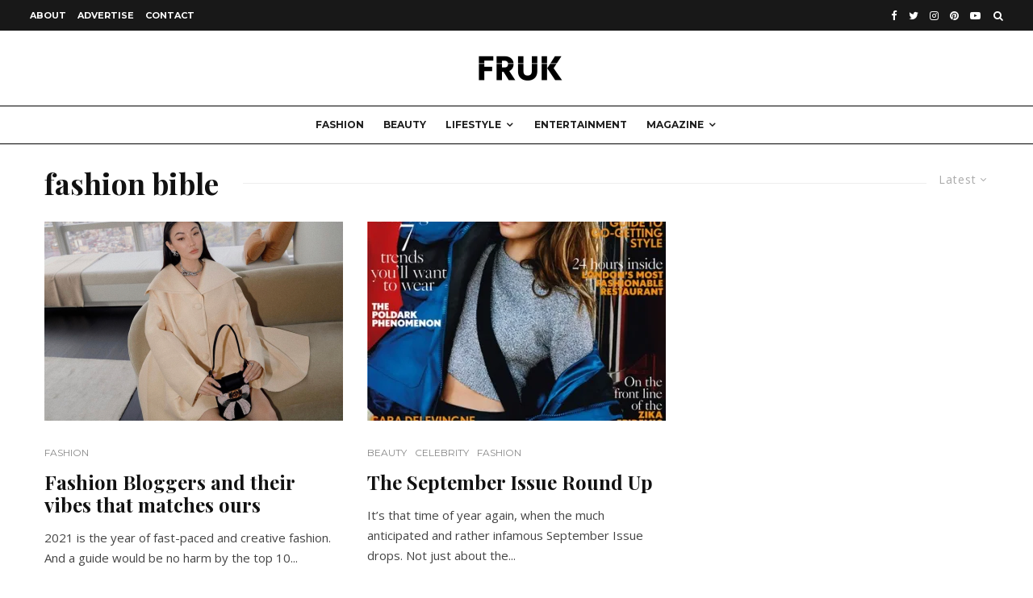

--- FILE ---
content_type: text/html; charset=utf-8
request_url: https://www.google.com/recaptcha/api2/aframe
body_size: 266
content:
<!DOCTYPE HTML><html><head><meta http-equiv="content-type" content="text/html; charset=UTF-8"></head><body><script nonce="hFGc5MVDSXWdIaPMTtui2A">/** Anti-fraud and anti-abuse applications only. See google.com/recaptcha */ try{var clients={'sodar':'https://pagead2.googlesyndication.com/pagead/sodar?'};window.addEventListener("message",function(a){try{if(a.source===window.parent){var b=JSON.parse(a.data);var c=clients[b['id']];if(c){var d=document.createElement('img');d.src=c+b['params']+'&rc='+(localStorage.getItem("rc::a")?sessionStorage.getItem("rc::b"):"");window.document.body.appendChild(d);sessionStorage.setItem("rc::e",parseInt(sessionStorage.getItem("rc::e")||0)+1);localStorage.setItem("rc::h",'1769382689661');}}}catch(b){}});window.parent.postMessage("_grecaptcha_ready", "*");}catch(b){}</script></body></html>